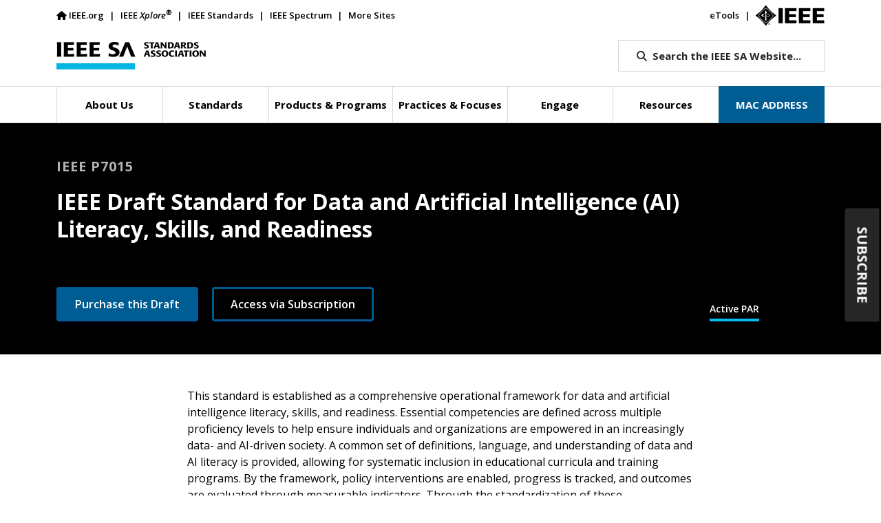

--- FILE ---
content_type: text/css
request_url: https://tags.srv.stackadapt.com/sa.css
body_size: -11
content:
:root {
    --sa-uid: '0-e959d3f8-e684-5be6-7098-fa6034f08286';
}